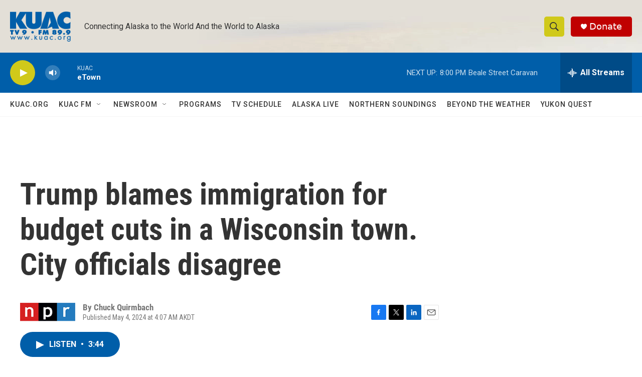

--- FILE ---
content_type: text/html; charset=utf-8
request_url: https://www.google.com/recaptcha/api2/aframe
body_size: 266
content:
<!DOCTYPE HTML><html><head><meta http-equiv="content-type" content="text/html; charset=UTF-8"></head><body><script nonce="FF5mKxprJSKUt48jlDqCig">/** Anti-fraud and anti-abuse applications only. See google.com/recaptcha */ try{var clients={'sodar':'https://pagead2.googlesyndication.com/pagead/sodar?'};window.addEventListener("message",function(a){try{if(a.source===window.parent){var b=JSON.parse(a.data);var c=clients[b['id']];if(c){var d=document.createElement('img');d.src=c+b['params']+'&rc='+(localStorage.getItem("rc::a")?sessionStorage.getItem("rc::b"):"");window.document.body.appendChild(d);sessionStorage.setItem("rc::e",parseInt(sessionStorage.getItem("rc::e")||0)+1);localStorage.setItem("rc::h",'1768883723672');}}}catch(b){}});window.parent.postMessage("_grecaptcha_ready", "*");}catch(b){}</script></body></html>